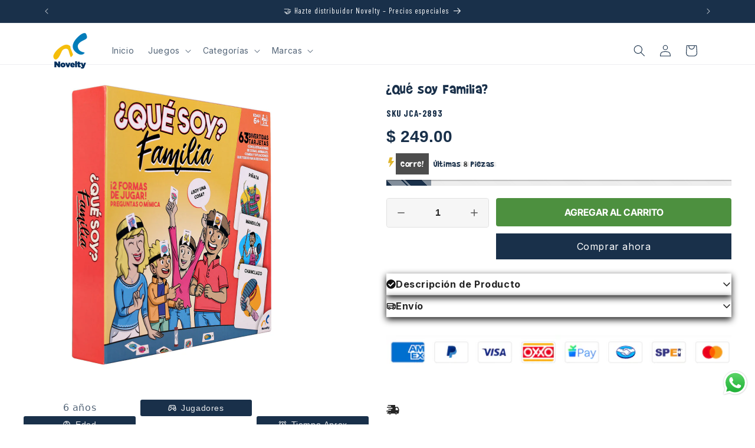

--- FILE ---
content_type: application/javascript
request_url: https://assets.gemcommerce.com/assets-v2/gp-form-v7-5.js?v=1762236788818
body_size: 1091
content:
!function(){"use strict";let e=e=>(e.startsWith("#el-")?e.replace("#el-","#"):e).substring(1),t=({query:e,container:t})=>{let o=null;try{o=(t||document).querySelector(e||"")}catch(e){console.info("querySelector error",e)}return o},o=()=>{window.removeEventListener("gp-global-loaded",o),customElements.get("gp-form")||customElements.define("gp-form",class extends GP.Component{constructor(){var o;super();let l=this.id,n=this.dataset.callback?JSON.parse(this.dataset.callback):null,i=`gp-form-${l}`,d=document.getElementsByClassName(i)[0],r=document.getElementById(`gp-form-success-${l}`),s=document.getElementById(`gp-form-error-${l}`),u=window.location.href,c=localStorage.getItem("gp_form_id"),a=["scrollToList","scroll-to"],p=0;function m(){let e=document.querySelectorAll(".gp-form-message");e.forEach(e=>{e.classList.add("gp-hidden")})}function g(){let e=document.getElementById(`gp-form-callback-${l}`);e&&e.click()}function v(){r&&(r.classList.remove("gp-hidden"),setTimeout(()=>{m()},7e3))}function f(){let e=null==r?void 0:r.parentNode;r&&(null==e||e.showPopover(),r.classList.remove("gp-hidden"),setTimeout(()=>{null==e||e.hidePopover(),m()},7e3))}function h(){var e;let t=null==r?void 0:r.closest("section"),o=null==r?void 0:null===(e=r.parentNode)||void 0===e?void 0:e.cloneNode(!0);if(!t||!o)return;t.prepend(o);let n=t.querySelector(`#my-popover-${l}`),i=null==n?void 0:n.querySelector(".gp-form-message");n&&i&&(null==i||i.classList.remove("gp-hidden"),n.showPopover(),setTimeout(()=>{t.removeChild(n)},7e3))}if(null==d||d.addEventListener("submit",()=>{localStorage.setItem("gp_form_id",l)}),!n||(null==n?void 0:n.type)||(n.type=(null==n?void 0:n.selectedTab)||""),c&&c==l){if(a.includes(null==n?void 0:n.type)&&setTimeout(()=>{null==d||d.scrollIntoView({block:"center",behavior:"smooth"})},100),localStorage.removeItem("gp_form_id"),(u.includes("customer_posted=true")||u.includes("contact_posted=true")||u.includes("form_type=customer"))&&!s){if(null==n?void 0:n.link){if(n.link.startsWith("#")&&!a.includes(null==n?void 0:n.type)){let o=e(n.link),l=t({query:`[data-gp-dialog-id='${o}']`});try{l&&"DIALOG"===l.tagName&&l.parentNode&&(function e(t,o){if("function"==typeof Object.getPrototypeOf(t).openModal)null==o||o();else{if(p>10)return;p+=1,setTimeout(()=>e(t,o),100)}}(l.parentNode,()=>{var e,t;if(null===(e=l.parentNode)||void 0===e||e.openModal(),null===(t=null==r?void 0:r.parentNode)||void 0===t?void 0:t.hasAttribute("popover")){let e=null==r?void 0:r.closest("dialog"),t=null==e?void 0:e.closest("dialog");if(!t||(null==e?void 0:e.getAttribute("data-gp-dialog-id"))===l.getAttribute("data-gp-dialog-id")){f();return}h();return}v()}),v())}catch(e){console.info("open popup fail",e)}}else{if(f(),a.includes(null==n?void 0:n.type)){setTimeout(()=>{g()},1e3);return}g()}}else{if(null===(o=null==r?void 0:r.parentNode)||void 0===o?void 0:o.hasAttribute("popover")){let e=null==r?void 0:r.closest("dialog"),t=null==e?void 0:e.closest("dialog");if(t){h();return}f();return}v()}}else s&&(s.classList.remove("gp-hidden"),setTimeout(()=>{m()},7e3))}}})};"completed"===window.gpReadyState?o():window.addEventListener("gp-global-loaded",o)}();


--- FILE ---
content_type: text/javascript; charset=utf-8
request_url: https://novelty.mx/products/juego-de-mesa-que-soy-familia-novelty.js
body_size: 1049
content:
{"id":7703822139622,"title":"¿Qué soy Familia?","handle":"juego-de-mesa-que-soy-familia-novelty","description":"\u003cul\u003e\n\u003cli\u003e\u003cspan data-sheets-value='{\"1\":2,\"2\":\"Divertido' juego de mesa familiar con formas juego: m y preguntas. incluye tarjetas situaciones cosas comida graciosas. c actuar un chanclazo o unos frijoles huevos pues en este toda la familia se divertir sacando sus mejores dotes actuaci tendr que formular preguntas inteligentes para adivinar data-sheets-userformat='{\"2\":14397,\"3\":{\"1\":0,\"3\":1},\"5\":{\"1\":[{\"1\":2,\"2\":0,\"5\":{\"1\":2,\"2\":0}},{\"1\":0,\"2\":0,\"3\":3},{\"1\":1,\"2\":0,\"4\":1}]},\"6\":{\"1\":[{\"1\":2,\"2\":0,\"5\":{\"1\":2,\"2\":0}},{\"1\":0,\"2\":0,\"3\":3},{\"1\":1,\"2\":0,\"4\":1}]},\"7\":{\"1\":[{\"1\":2,\"2\":0,\"5\":{\"1\":2,\"2\":0}},{\"1\":0,\"2\":0,\"3\":3},{\"1\":1,\"2\":0,\"4\":1}]},\"8\":{\"1\":[{\"1\":2,\"2\":0,\"5\":{\"1\":2,\"2\":0}},{\"1\":0,\"2\":0,\"3\":3},{\"1\":1,\"2\":0,\"4\":1}]},\"14\":{\"1\":3,\"3\":1},\"15\":\"Arial\",\"16\":11}' data-mce-fragment=\"1\"\u003eDivertido juego de mesa familiar con 2 formas de juego: mímica y preguntas. Incluye 65 tarjetas con situaciones, cosas y comida graciosas. \u003c\/span\u003e\u003c\/li\u003e\n\u003cli\u003e\u003cspan data-sheets-value='{\"1\":2,\"2\":\"Divertido' juego de mesa familiar con formas juego: m y preguntas. incluye tarjetas situaciones cosas comida graciosas. c actuar un chanclazo o unos frijoles huevos pues en este toda la familia se divertir sacando sus mejores dotes actuaci tendr que formular preguntas inteligentes para adivinar data-sheets-userformat='{\"2\":14397,\"3\":{\"1\":0,\"3\":1},\"5\":{\"1\":[{\"1\":2,\"2\":0,\"5\":{\"1\":2,\"2\":0}},{\"1\":0,\"2\":0,\"3\":3},{\"1\":1,\"2\":0,\"4\":1}]},\"6\":{\"1\":[{\"1\":2,\"2\":0,\"5\":{\"1\":2,\"2\":0}},{\"1\":0,\"2\":0,\"3\":3},{\"1\":1,\"2\":0,\"4\":1}]},\"7\":{\"1\":[{\"1\":2,\"2\":0,\"5\":{\"1\":2,\"2\":0}},{\"1\":0,\"2\":0,\"3\":3},{\"1\":1,\"2\":0,\"4\":1}]},\"8\":{\"1\":[{\"1\":2,\"2\":0,\"5\":{\"1\":2,\"2\":0}},{\"1\":0,\"2\":0,\"3\":3},{\"1\":1,\"2\":0,\"4\":1}]},\"14\":{\"1\":3,\"3\":1},\"15\":\"Arial\",\"16\":11}' data-mce-fragment=\"1\"\u003e¿Sabrías cómo actuar un chanclazo o unos frijoles con huevos?... Pues en este juego toda la familia se divertirá sacando sus mejores dotes de actuación o tendrán que formular preguntas inteligentes para adivinar y ¡Ganar!\u003c\/span\u003e\u003c\/li\u003e\n\u003cli\u003e\u003cspan data-sheets-value='{\"1\":2,\"2\":\"Divertido' juego de mesa familiar con formas juego: m y preguntas. incluye tarjetas situaciones cosas comida graciosas. c actuar un chanclazo o unos frijoles huevos pues en este toda la familia se divertir sacando sus mejores dotes actuaci tendr que formular preguntas inteligentes para adivinar data-sheets-userformat='{\"2\":14397,\"3\":{\"1\":0,\"3\":1},\"5\":{\"1\":[{\"1\":2,\"2\":0,\"5\":{\"1\":2,\"2\":0}},{\"1\":0,\"2\":0,\"3\":3},{\"1\":1,\"2\":0,\"4\":1}]},\"6\":{\"1\":[{\"1\":2,\"2\":0,\"5\":{\"1\":2,\"2\":0}},{\"1\":0,\"2\":0,\"3\":3},{\"1\":1,\"2\":0,\"4\":1}]},\"7\":{\"1\":[{\"1\":2,\"2\":0,\"5\":{\"1\":2,\"2\":0}},{\"1\":0,\"2\":0,\"3\":3},{\"1\":1,\"2\":0,\"4\":1}]},\"8\":{\"1\":[{\"1\":2,\"2\":0,\"5\":{\"1\":2,\"2\":0}},{\"1\":0,\"2\":0,\"3\":3},{\"1\":1,\"2\":0,\"4\":1}]},\"14\":{\"1\":3,\"3\":1},\"15\":\"Arial\",\"16\":11}' data-mce-fragment=\"1\"\u003eJuego de Mesa Familiar Ideal para brindar momentos de mucha diversión a tus fiestas, reuniones o días familiares. \u003c\/span\u003e\u003c\/li\u003e\n\u003cli\u003e\u003cspan data-sheets-value='{\"1\":2,\"2\":\"Divertido' juego de mesa familiar con formas juego: m y preguntas. incluye tarjetas situaciones cosas comida graciosas. c actuar un chanclazo o unos frijoles huevos pues en este toda la familia se divertir sacando sus mejores dotes actuaci tendr que formular preguntas inteligentes para adivinar data-sheets-userformat='{\"2\":14397,\"3\":{\"1\":0,\"3\":1},\"5\":{\"1\":[{\"1\":2,\"2\":0,\"5\":{\"1\":2,\"2\":0}},{\"1\":0,\"2\":0,\"3\":3},{\"1\":1,\"2\":0,\"4\":1}]},\"6\":{\"1\":[{\"1\":2,\"2\":0,\"5\":{\"1\":2,\"2\":0}},{\"1\":0,\"2\":0,\"3\":3},{\"1\":1,\"2\":0,\"4\":1}]},\"7\":{\"1\":[{\"1\":2,\"2\":0,\"5\":{\"1\":2,\"2\":0}},{\"1\":0,\"2\":0,\"3\":3},{\"1\":1,\"2\":0,\"4\":1}]},\"8\":{\"1\":[{\"1\":2,\"2\":0,\"5\":{\"1\":2,\"2\":0}},{\"1\":0,\"2\":0,\"3\":3},{\"1\":1,\"2\":0,\"4\":1}]},\"14\":{\"1\":3,\"3\":1},\"15\":\"Arial\",\"16\":11}' data-mce-fragment=\"1\"\u003eEstrecha los lazos y refuerza la comunicación.\u003c\/span\u003e\u003c\/li\u003e\n\u003cli\u003e\u003cspan data-sheets-value='{\"1\":2,\"2\":\"Divertido' juego de mesa familiar con formas juego: m y preguntas. incluye tarjetas situaciones cosas comida graciosas. c actuar un chanclazo o unos frijoles huevos pues en este toda la familia se divertir sacando sus mejores dotes actuaci tendr que formular preguntas inteligentes para adivinar data-sheets-userformat='{\"2\":14397,\"3\":{\"1\":0,\"3\":1},\"5\":{\"1\":[{\"1\":2,\"2\":0,\"5\":{\"1\":2,\"2\":0}},{\"1\":0,\"2\":0,\"3\":3},{\"1\":1,\"2\":0,\"4\":1}]},\"6\":{\"1\":[{\"1\":2,\"2\":0,\"5\":{\"1\":2,\"2\":0}},{\"1\":0,\"2\":0,\"3\":3},{\"1\":1,\"2\":0,\"4\":1}]},\"7\":{\"1\":[{\"1\":2,\"2\":0,\"5\":{\"1\":2,\"2\":0}},{\"1\":0,\"2\":0,\"3\":3},{\"1\":1,\"2\":0,\"4\":1}]},\"8\":{\"1\":[{\"1\":2,\"2\":0,\"5\":{\"1\":2,\"2\":0}},{\"1\":0,\"2\":0,\"3\":3},{\"1\":1,\"2\":0,\"4\":1}]},\"14\":{\"1\":3,\"3\":1},\"15\":\"Arial\",\"16\":11}' data-mce-fragment=\"1\"\u003e 65 tarjetas con 4 bandas plásticas y 1 reloj de arena.\u003c\/span\u003e\u003c\/li\u003e\n\u003cli\u003e\u003cspan data-sheets-value='{\"1\":2,\"2\":\"Divertido' juego de mesa familiar con formas juego: m y preguntas. incluye tarjetas situaciones cosas comida graciosas. c actuar un chanclazo o unos frijoles huevos pues en este toda la familia se divertir sacando sus mejores dotes actuaci tendr que formular preguntas inteligentes para adivinar data-sheets-userformat='{\"2\":14397,\"3\":{\"1\":0,\"3\":1},\"5\":{\"1\":[{\"1\":2,\"2\":0,\"5\":{\"1\":2,\"2\":0}},{\"1\":0,\"2\":0,\"3\":3},{\"1\":1,\"2\":0,\"4\":1}]},\"6\":{\"1\":[{\"1\":2,\"2\":0,\"5\":{\"1\":2,\"2\":0}},{\"1\":0,\"2\":0,\"3\":3},{\"1\":1,\"2\":0,\"4\":1}]},\"7\":{\"1\":[{\"1\":2,\"2\":0,\"5\":{\"1\":2,\"2\":0}},{\"1\":0,\"2\":0,\"3\":3},{\"1\":1,\"2\":0,\"4\":1}]},\"8\":{\"1\":[{\"1\":2,\"2\":0,\"5\":{\"1\":2,\"2\":0}},{\"1\":0,\"2\":0,\"3\":3},{\"1\":1,\"2\":0,\"4\":1}]},\"14\":{\"1\":3,\"3\":1},\"15\":\"Arial\",\"16\":11}' data-mce-fragment=\"1\"\u003eMedidas de caja en cm: Largo 27, Ancho 5, Alto 27\u003c\/span\u003e\u003c\/li\u003e\n\u003c\/ul\u003e\n\u003cstyle type=\"text\/css\" data-mce-fragment=\"1\"\u003e\u003c!--\ntd {border: 1px solid #ccc;}br {mso-data-placement:same-cell;}\n--\u003e\u003c\/style\u003e\n\u003cp\u003e \u003c\/p\u003e","published_at":"2025-01-20T19:12:50-06:00","created_at":"2022-03-24T17:01:08-06:00","vendor":"Novelty Corp México","type":"Juegos De Mesa","tags":["DIA DEL NIÃ‘O","JUEGOS DE MESA","JUEGOS EN FAMILIA","NOVELTY"],"price":24900,"price_min":24900,"price_max":24900,"available":true,"price_varies":false,"compare_at_price":null,"compare_at_price_min":0,"compare_at_price_max":0,"compare_at_price_varies":false,"variants":[{"id":42716862284006,"title":"Default Title","option1":"Default Title","option2":null,"option3":null,"sku":"JCA-2893","requires_shipping":true,"taxable":true,"featured_image":null,"available":true,"name":"¿Qué soy Familia?","public_title":null,"options":["Default Title"],"price":24900,"weight":500,"compare_at_price":null,"inventory_management":"shopify","barcode":"6.55E+11","requires_selling_plan":false,"selling_plan_allocations":[]}],"images":["\/\/cdn.shopify.com\/s\/files\/1\/0610\/8142\/0006\/products\/JCA-2893_JuegodeMesa_QuesoyFamilia_-Novelty_lateralderecho.jpg?v=1737421029"],"featured_image":"\/\/cdn.shopify.com\/s\/files\/1\/0610\/8142\/0006\/products\/JCA-2893_JuegodeMesa_QuesoyFamilia_-Novelty_lateralderecho.jpg?v=1737421029","options":[{"name":"Title","position":1,"values":["Default Title"]}],"url":"\/products\/juego-de-mesa-que-soy-familia-novelty","media":[{"alt":"¿Qué soy Familia? - Novelty Corp.","id":29774638088422,"position":1,"preview_image":{"aspect_ratio":1.0,"height":1000,"width":1000,"src":"https:\/\/cdn.shopify.com\/s\/files\/1\/0610\/8142\/0006\/products\/JCA-2893_JuegodeMesa_QuesoyFamilia_-Novelty_lateralderecho.jpg?v=1737421029"},"aspect_ratio":1.0,"height":1000,"media_type":"image","src":"https:\/\/cdn.shopify.com\/s\/files\/1\/0610\/8142\/0006\/products\/JCA-2893_JuegodeMesa_QuesoyFamilia_-Novelty_lateralderecho.jpg?v=1737421029","width":1000}],"requires_selling_plan":false,"selling_plan_groups":[]}